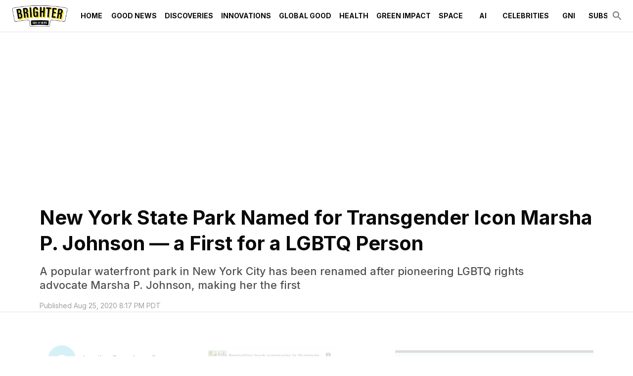

--- FILE ---
content_type: application/javascript; charset=utf-8
request_url: https://fundingchoicesmessages.google.com/f/AGSKWxUM6TWsTfY2o2rITwayh0nSLuPIcSP542hAkkAYHvbqtbxbf8nCtoyFh3zBKV59VyQGYTToD2bxdDP6MPgqTrX9YEIzHVwnsgPSZEHvp3RmCnKjBMUEyYgxSBTb3c0zqXVgSrmB9ueOsEtXTZVjN89LeaIyAXq1kDRTB7X-dLmLUoPm1Vownsq1WqIs/_/adunits./KalahariAds.-ad-live.vidtudu.com-banner468x60.
body_size: -1291
content:
window['9e2bc570-90ea-4103-a872-27da0db89637'] = true;

--- FILE ---
content_type: application/javascript; charset=utf-8
request_url: https://fundingchoicesmessages.google.com/f/AGSKWxXBpo-sjB6xBDTGQe1bIJbc9NyiVrdcbk4d2KX0M278_gdy8e5AvVpcx-wfkcqRkqfyRblLmUVjOUt2Bnm8I07mAgRt97Jyk3kNjZfN6Aqe-u24FGprQ5VhNJoAAAB50X7EXeqsJw==?fccs=W251bGwsbnVsbCxudWxsLG51bGwsbnVsbCxudWxsLFsxNzY4NTM1NTM5LDk5NDAwMDAwMF0sbnVsbCxudWxsLG51bGwsW251bGwsWzcsOSw2XSxudWxsLDIsbnVsbCwiZW4iLG51bGwsbnVsbCxudWxsLG51bGwsbnVsbCwxXSwiaHR0cHM6Ly93d3cudGhlYnJpZ2h0ZXJzaWRlLm5ld3MvcG9zdC9uZXcteW9yay1zdGF0ZS1wYXJrLW5hbWVkLWZvci10cmFuc2dlbmRlci1pY29uLW1hcnNoYS1wLWpvaG5zb24tYS1maXJzdC1mb3ItYS1sZ2J0cS1wZXJzb24vIixudWxsLFtbOCwiTTlsa3pVYVpEc2ciXSxbOSwiZW4tVVMiXSxbMTksIjIiXSxbMTcsIlswXSJdLFsyNCwiIl0sWzI5LCJmYWxzZSJdXV0
body_size: 216
content:
if (typeof __googlefc.fcKernelManager.run === 'function') {"use strict";this.default_ContributorServingResponseClientJs=this.default_ContributorServingResponseClientJs||{};(function(_){var window=this;
try{
var np=function(a){this.A=_.t(a)};_.u(np,_.J);var op=function(a){this.A=_.t(a)};_.u(op,_.J);op.prototype.getWhitelistStatus=function(){return _.F(this,2)};var pp=function(a){this.A=_.t(a)};_.u(pp,_.J);var qp=_.Zc(pp),rp=function(a,b,c){this.B=a;this.j=_.A(b,np,1);this.l=_.A(b,_.Nk,3);this.F=_.A(b,op,4);a=this.B.location.hostname;this.D=_.Dg(this.j,2)&&_.O(this.j,2)!==""?_.O(this.j,2):a;a=new _.Og(_.Ok(this.l));this.C=new _.bh(_.q.document,this.D,a);this.console=null;this.o=new _.jp(this.B,c,a)};
rp.prototype.run=function(){if(_.O(this.j,3)){var a=this.C,b=_.O(this.j,3),c=_.dh(a),d=new _.Ug;b=_.fg(d,1,b);c=_.C(c,1,b);_.hh(a,c)}else _.eh(this.C,"FCNEC");_.lp(this.o,_.A(this.l,_.Ae,1),this.l.getDefaultConsentRevocationText(),this.l.getDefaultConsentRevocationCloseText(),this.l.getDefaultConsentRevocationAttestationText(),this.D);_.mp(this.o,_.F(this.F,1),this.F.getWhitelistStatus());var e;a=(e=this.B.googlefc)==null?void 0:e.__executeManualDeployment;a!==void 0&&typeof a==="function"&&_.Qo(this.o.G,
"manualDeploymentApi")};var sp=function(){};sp.prototype.run=function(a,b,c){var d;return _.v(function(e){d=qp(b);(new rp(a,d,c)).run();return e.return({})})};_.Rk(7,new sp);
}catch(e){_._DumpException(e)}
}).call(this,this.default_ContributorServingResponseClientJs);
// Google Inc.

//# sourceURL=/_/mss/boq-content-ads-contributor/_/js/k=boq-content-ads-contributor.ContributorServingResponseClientJs.en_US.M9lkzUaZDsg.es5.O/d=1/exm=ad_blocking_detection_executable,kernel_loader,loader_js_executable,web_iab_tcf_v2_signal_executable/ed=1/rs=AJlcJMzanTQvnnVdXXtZinnKRQ21NfsPog/m=cookie_refresh_executable
__googlefc.fcKernelManager.run('\x5b\x5b\x5b7,\x22\x5b\x5bnull,\\\x22thebrighterside.news\\\x22,\\\x22AKsRol8wUyW3D_VVP3Mk_9PrRsrV_HUB8yz9fFvm9kEHjpgIfN4LU-vCXmily-AHXS4S40JVZiReOo-_kwxxnf9zT5fpDZtOWIeRB8iErbtZBq-bi9hTivFeny2RtApgnJnxwt_MLVmkS4whYpvSm4Y7-exe2rFf6g\\\\u003d\\\\u003d\\\x22\x5d,null,\x5b\x5bnull,null,null,\\\x22https:\/\/fundingchoicesmessages.google.com\/f\/AGSKWxUIgRnwXoJuSa3t_cTnYiQgMVNv9D9pbDw_3TKNj3MaZ0BbGP59r6ZmI6NsN6IAFI9FVtTNwAcpoXYir0nKd-H8YJQn1q9_nPGxsNaHVMRjOSOySfCN3SuQ-rdgneXqjODC_jkEFg\\\\u003d\\\\u003d\\\x22\x5d,null,null,\x5bnull,null,null,\\\x22https:\/\/fundingchoicesmessages.google.com\/el\/AGSKWxVsg3adiMHM5lNerbqnddyZnJhxb5ySLcD2kZ60qXcsk1Vk4kL4EPs5qi4I24FIoGQug-OIQkcEd1LyqDCh86vF9Fl_nqCY8cCknhgeYSq-cCjjTWozvVKi4qoxbszilqoFPb-N_A\\\\u003d\\\\u003d\\\x22\x5d,null,\x5bnull,\x5b7,9,6\x5d,null,2,null,\\\x22en\\\x22,null,null,null,null,null,1\x5d,null,\\\x22Privacy and cookie settings\\\x22,\\\x22Close\\\x22,null,null,null,\\\x22Managed by Google. Complies with IAB TCF. CMP ID: 300\\\x22\x5d,\x5b3,1\x5d\x5d\x22\x5d\x5d,\x5bnull,null,null,\x22https:\/\/fundingchoicesmessages.google.com\/f\/AGSKWxV9m3jD4mX347-Q9g-cxbKT0uAXYjt8Qffu7C6Y5qDOSK-qpqNJ89Hgouv6OxSZnPDxaAirBYoXMbdnS0ps9lMsRt3R88x665GilxHFHJwFQ__ASiMnGMYNIUKCr6u5d7XPKq3wJw\\u003d\\u003d\x22\x5d\x5d');}